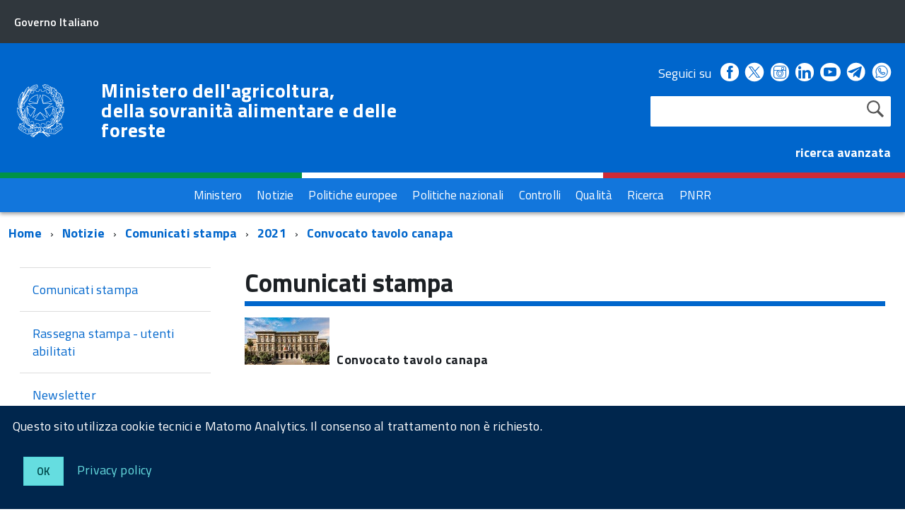

--- FILE ---
content_type: text/html; charset=ISO-8859-1
request_url: https://www.masaf.gov.it/flex/cm/pages/ServeBLOB.php/L/IT/IDPagina/16568
body_size: 9335
content:
<!DOCTYPE html>
<!--[if IE 8]><html class="no-js ie89 ie8" lang="it"><![endif]-->
<!--[if IE 9]><html class="no-js ie89 ie9" lang="it"><![endif]-->
<!--[if (gte IE 9)|!(IE)]><!-->
<html class="no-js" lang="it">
<!--<![endif]-->
<head>
<!--

		FlexCMP - Digital Experience Platform (DXP)
		v. 7.9.07 - 2024
		(c) 2000-2024 Deda Digital s.r.l. - Bologna, Italy - www.flexcmp.com - www.deda.digital
	-->
		<meta name='generator' content='FlexCMP - www.flexcmp.com' />
	

	<meta http-equiv="Content-Type" content="text/html; charset=utf-8" />
	<meta http-equiv="x-ua-compatible" content="ie=edge">
	<meta name="viewport" content="width=device-width, initial-scale=1">

	<!-- <link rel="preload" href="/flex/TemplatesUSR/Site/IT/script/IWT.min.js" as="script"> -->
	<!--
	In alternativa a WebFontLoader Ã¨ possibile caricare il font direttamente da Google
	  <link href='//fonts.googleapis.com/css?family=Titillium+Web:400,400italic,700,' rel='stylesheet' type='text/css' />
	o dal repository locale (src/fonts)
	-->
  
	<script type="text/javascript">
		WebFontConfig = {
		  google: {
			families: ['Titillium+Web:300,400,600,700,400italic:latin']
		  }
		};
		(function() {
		  var wf = document.createElement('script');
		  wf.src = '/flex/TemplatesUSR/Site/IT/script/webfont.js';
		  wf.type = 'text/javascript';
		  wf.async = 'true';
		  var s = document.getElementsByTagName('script')[0];
		  s.parentNode.insertBefore(wf, s);
		})();
	</script>
	
	<link rel="stylesheet" href="https://maxcdn.bootstrapcdn.com/bootstrap/3.3.7/css/bootstrap.min.css" >
	
	<!-- include HTML5shim per Explorer 8 -->
	<script src="/flex/TemplatesUSR/Site/IT/script/modernizr.js"></script>
	<script src="/flex/TemplatesUSR/Site/IT/script/jquery.min.js"></script>
<!--	
	<script>
		$(window).load(function () {
			
			// Caricamento HomePage Tabs
			$.getScript( "/flex/TemplatesUSR/Site/IT/script/easy-responsive-tabs.js", function( data, textStatus, jqxhr ) {
				console.log( data ); // Data returned
				console.log( textStatus ); // Success
				console.log( jqxhr.status ); // 200
				console.log( "Load was performed." );
				$('#verticalTabNews').easyResponsiveTabs({
					type: 'vertical',
					width: 'auto',
					fit: true
				});
				$('#verticalTab').easyResponsiveTabs({
					type: 'vertical',
					width: 'auto',
					fit: true
				});
			});
			
			// Espande il menu se una voce Ã¨ selezionata
			$("#sottomenuNav .LIStrong").attr("aria-expanded","true");
			
			// SOTTOMENU Responsive
			var $window = $(window);
			function checkWidth() {
				var windowsize = $window.width();
				if (windowsize < 976) {
					$("#sottomenuNav").detach().appendTo("#sottomenu .Offcanvas-content")
				} else {
					$("#sottomenuNav").detach().appendTo("#colMenuSx .sottomenuDiv")
				}
			}
			checkWidth();
			$(window).resize(checkWidth);
			
		});
	</script>	-->

	<!-- favicon schede browser -->
	<link rel="icon" href="/flex/TemplatesUSR/Site/IT/images/favicon_stellone.ico">	

	<link media="all" rel="stylesheet" href="/flex/TemplatesUSR/Site/IT/css/build.css">
	<link media="all" rel="stylesheet" href="/flex/TemplatesUSR/Site/IT/css/font.css">
	
	<!-- css che sovrascrive le classi Agid e aggiunge nuove classi-->
	<link media="all" rel="stylesheet" href="/flex/TemplatesUSR/Site/IT/css/mipaaf.css">
	
	<!-- css di Agrometeorologia -->
	<link media="all" rel="stylesheet" href="/flex/TemplatesUSR/Site/IT/css/Agrometeorologia.css">
	
	<!-- css per i TAB in homepage -->
	<link media="all" rel="stylesheet" href="/flex/TemplatesUSR/Site/IT/css/easy-responsive-tabs.css">

 	<!-- START INDEX --><title>Masaf - Convocato tavolo canapa</title><!-- STOP INDEX -->

	
<!-- Matomo -->
<script>
  var _paq = window._paq = window._paq || [];
  /* tracker methods like "setCustomDimension" should be called before "trackPageView" */
  _paq.push(['trackPageView']);
  _paq.push(['enableLinkTracking']);
  (function() {
    var u="https://ingestion.webanalytics.italia.it/";
    _paq.push(['setTrackerUrl', u+'matomo.php']);
    _paq.push(['setSiteId', '12534']);
    var d=document, g=d.createElement('script'), s=d.getElementsByTagName('script')[0];
    g.async=true; g.src=u+'matomo.js'; s.parentNode.insertBefore(g,s);
  })();
</script>
<!-- End Matomo Code -->
  

<!-- Global site tag (gtag.js) - Google Analytics -->
<!-- <script async src="https://www.googletagmanager.com/gtag/js?id=G-NY2RX1P4TT"></script>  -->
<!-- <script>
  window.dataLayer = window.dataLayer || [];
  function gtag(){dataLayer.push(arguments);}
  gtag('js', new Date());

  gtag('config', 'G-NY2RX1P4TT');
</script> -->
<!-- Google Tag Manager -->
<!-- <script>(function(w,d,s,l,i){w[l]=w[l]||[];w[l].push({'gtm.start':
new Date().getTime(),event:'gtm.js'});var f=d.getElementsByTagName(s)[0],
j=d.createElement(s),dl=l!='dataLayer'?'&l='+l:'';j.async=true;j.src=
'https://www.googletagmanager.com/gtm.js?id='+i+dl;f.parentNode.insertBefore(j,f);
})(window,document,'script','dataLayer','GTM-TVMPSQS');</script> -->
<!-- End Google Tag Manager -->
<link rel='canonical' href='flex/cm/pages/ServeBLOB.php/L/IT/IDPagina/16568' />
<link rel='alternate' href='flex/cm/pages/ServeBLOB.php/L/IT/IDPagina/16568' hreflang='it' />
<meta property="og:title" content="Convocato tavolo canapa" />
<meta property="og:type" content="article" />
<meta property="og:url" content="https://www.masaf.gov.it/flex/cm/pages/ServeBLOB.php/L/IT/IDPagina/16568" />
<meta property="og:site_name" content="www.masaf.gov.it" />
<meta property="og:description" content="  " />
<meta property="og:image" content="https://www.masaf.gov.it/flex/images/a/1/b/D.80ff73cb25e70568e27d/ministero_grande.jpg" />
<meta name="twitter:card" content="summary" />
<meta name="twitter:site" content="www.masaf.gov.it" />
<meta name="twitter:creator" content="FlexCMP" />
<meta name="twitter:title" content="Convocato tavolo canapa" />
<meta name="twitter:description" content="  " />
<meta name="twitter:image:src" content="https://www.masaf.gov.it/flex/images/a/1/b/D.80ff73cb25e70568e27d/ministero_grande.jpg" />

</head>

<body class="t-Pac fx-idp-16568 fx-cl-11010 fx-cl-11011 mac chrome vma-131 vmi-0">

    <!-- Google Tag Manager (noscript) -->
<noscript><iframe src="https://www.googletagmanager.com/ns.html?id=GTM-TVMPSQS"
height="0" width="0" style="display:none;visibility:hidden"></iframe></noscript>
<!-- End Google Tag Manager (noscript) -->
    <div id="cookie-bar" class="CookieBar js-CookieBar u-background-95 u-padding-r-all" aria-hidden="true">
      <p class="u-color-white u-text-r-xs u-lineHeight-m u-padding-r-bottom">Questo sito utilizza cookie tecnici e Matomo Analytics. Il consenso al trattamento non &egrave richiesto.
      </p>
      <p>
        <button class="Button Button--default u-text-r-xxs js-cookieBarAccept u-inlineBlock u-margin-r-all">Ok</button>
        <a href="/flex/cm/pages/ServeBLOB.php/L/IT/IDPagina/5911#Cookie" class="u-text-r-xs u-color-teal-50">Privacy policy</a>
      </p>
    </div>
    
        <ul class="Skiplinks js-fr-bypasslinks u-hiddenPrint">
      <li><a href="#CorpoPagina">Vai al contenuto</a></li>
      <li><a href="#sottomenuNav">Vai al menu di sezione</a></li>      
      <li><a href="#menu" class="js-fr-offcanvas-open" aria-controls="menu" aria-label="Vai al menu principale" title="Vai al menu principale">Vai al menu principale</a></li>
      <li><a href="#main">Vai al percorso di navigazione</a></li>
    </ul>
	
	<!-- TESTATA  -->
	
<header class="Header Headroom--fixed js-Headroom u-hiddenPrint">

	<div class="Header-banner ">
		<div class="Header-owner Headroom-hideme ">
		  <a href="http://www.governo.it/"><span>Governo Italiano</span></a>
		  
		</div>
	  </div>
	
	  <div class="Header-navbar ">
		<div class="u-layout-wide Grid Grid--alignMiddle u-layoutCenter">
		  <div class="Header-logo Grid-cell" aria-hidden="true">
			<a href="https://www.masaf.gov.it/flex/cm/pages/ServeBLOB.php/L/IT/IDPagina/202" tabindex="-1">
			  <img src="/flex/TemplatesUSR/Site/IT/images/logo75.svg" alt="logo repubblica">
			</a>
		  </div>
	
		  <div class="Header-title Grid-cell">
			<h1 class="Header-titleLink">
			  <a href="https://www.masaf.gov.it/flex/cm/pages/ServeBLOB.php/L/IT/IDPagina/202">
				Ministero dell'agricoltura,<br />
				della sovranit&agrave; alimentare e delle foreste
			  </a>
			</h1>
		  </div>
	
		  <div class="Header-searchTrigger Grid-cell">
			<button aria-controls="header-search" class="js-Header-search-trigger Icon Icon-search "
			  title="attiva il form di ricerca" aria-label="attiva il form di ricerca" aria-hidden="false">
			</button>
			<button aria-controls="header-search" class="js-Header-search-trigger Icon Icon-close u-hidden "
			  title="disattiva il form di ricerca" aria-label="disattiva il form di ricerca" aria-hidden="true">
			</button>
		  </div>
		  
	
		  <!-- SOCIAL -->
		  <div class="Header-utils Grid-cell">
			<div class="Header-social Headroom-hideme">
			  <p>Seguici su</p>
			  <ul class="Header-socialIcons">
				
				<li><a href="https://www.facebook.com/Masafsocial" title="Facebook - Link esterno"><span class="Icon-facebook"></span>
				<span class="u-hiddenVisually">Facebook</span></a></li>
				
				<!-- <li><a href="https://twitter.com/socialmasaf" title="Twitter - Link esterno"><span class="Icon-twitter"></span>
				<span class="u-hiddenVisually">Twitter</span></a></li> -->
				
		<!-- Da mipaaf.css - PER INSERIRE L'ICONA DI TWITTER-X -->
				<li><a href="https://x.com/socialmasaf" title="X - Link esterno"><span class="twitter-x_header"></span>
				<span class="u-hiddenVisually">X</span></a></li>
				
				<li><a href="https://www.instagram.com/masafsocial" title="Instagram - Link esterno"><span class="Icon-instagram"></span>
				<span class="u-hiddenVisually">Instagram</span></a></li>
				
				<li><a href="https://it.linkedin.com/company/masaf" title="Linkedin - Link esterno"><span class="Icon-linkedin"></span>
				<span class="u-hiddenVisually">Linkedin</span></a></li>
				
				<li><a href="https://www.youtube.com/user/Mipaaf" title="Youtube - Link esterno"><span class="Icon-youtube"></span>
				<span class="u-hiddenVisually">Youtube</span></a></li>
				
		<!-- Da mipaaf.css - PER INSERIRE L'ICONA DI TELEGRAM -->
				<li><a href="https://t.me/MIPAAF" title="Telegram - Link esterno"><span class="telegram_header"></span>
				<span class="u-hiddenVisually">Telegram</span></a></li>
				
		<!-- Da mipaaf.css - PER INSERIRE L'ICONA DI WHATSAPP -->
				<li><a href="https://www.whatsapp.com/channel/0029Va81clcAInPquHa8Ek1N" title="Whatsapp - Link esterno"><span class="whatsapp_header"></span>
				<span class="u-hiddenVisually">Whatsapp</span></a></li>				
				
		<!-- Dal CSS online di font-awesome (richiamato in HeaderPagina.txt) utilizzo le classi "fa fa-telegram" 
					PER INSERIRE L'ICONA DI TELEGRAM -->
			<!--<li><a href="https://t.me/MIPAAF" title="Telegram - Sito esterno"><span class="fa fa-telegram" style="font-size:2.6rem!important;color:white"></span>
				<span class="u-hiddenVisually">Telegram</span></a></li>-->
				
			<!--<li><a href="http://www.slideshare.net/MipaafSocial" title="Slideshare - Sito esterno"><span class="Icon-slideshare"></span>
				<span class="u-hiddenVisually">Slideshare</span></a></li>-->
			  
			  </ul>
			</div>
			
			
			<!-- RICERCA -->
			<div class="Header-search" id="header-search">
				
<form id='F1'  method='post' action='https://www.masaf.gov.it/flex/cm/FixedPages/Common/Search.v3.php/L/IT/s/1' enctype='multipart/form-data'>
    <div id="search" class="Form-field Form-field--withPlaceholder Grid u-background-white u-color-grey-30 u-borderRadius-s"> 
        <label title="Cerca nel sito" for="text" class="GoAway" accesskey="R">Cerca</label>
        <input type='text' id='text' name='text' value='' maxlength='40' class='Input Form-input Form-input--ultraLean Grid-cell u-sizeFill u-text-r-s u-color-black u-text-r-xs u-borderRadius-s' />
        <input type='submit' id='btnOK' name='btnOK' value='Cerca'  class='Submit cerca'/>
         <input type='hidden' id='mime' name='mime' value='text/html' />
	<div class="clear">&nbsp;</div>
    </div> 

<div><input type='hidden' name='HaveDataF1' id='HaveDataF1' value='1' /></div>

</form>

			</div>
			   <strong>
				<a href="/flex/cm/FixedPages/Common/Search.v3.php/L/IT/s/2" style="color:#FFFFFF" alt="">ricerca avanzata</a>			
			  </strong>
		
		  </div>
	
		
		
		  <div class="Header-toggle Grid-cell">
			<a class="Hamburger-toggleContainer js-fr-offcanvas-open u-nojsDisplayInlineBlock u-lg-hidden u-md-hidden" href="#menu"
			  aria-controls="menu" aria-label="accedi al menu" title="accedi al menu">
			  <span class="Hamburger-toggle" role="presentation"></span>
			  <span class="Header-toggleText" role="presentation">Menu</span>
			</a>
		  </div>
	
		</div>
	  </div>
	  <!-- Header-navbar -->
	
	<!-- Bandiera italiana -->
	<div class="flag_container clearfix">
        <div class="green clearfix"></div>
        <div class="white clearfix"></div>
        <div class="red clearfix"></div>
    </div>
	
		<!-- MENU ORIZZONTALE -->
		<div class="Headroom-hideme2 u-textCenter u-hidden u-sm-hidden u-md-block u-lg-block" >
			
			<nav class="menuOrizzontale u-background-40">
			<h2 class="u-hiddenVisually">Menu</h2>
			
<ol>
<li><a href='https://www.masaf.gov.it/flex/cm/pages/ServeBLOB.php/L/IT/IDPagina/8' title='' ><span>Ministero</span></a></li>
<li><a href='https://www.masaf.gov.it/flex/cm/pages/ServeBLOB.php/L/IT/IDPagina/9' title='' ><span>Notizie</span></a></li>
<li><a href='https://www.masaf.gov.it/flex/cm/pages/ServeBLOB.php/L/IT/IDPagina/7679' title='' ><span>Politiche europee</span></a></li>
<li><a href='https://www.masaf.gov.it/flex/cm/pages/ServeBLOB.php/L/IT/IDPagina/7681' title='' ><span>Politiche nazionali</span></a></li>
<li><a href='https://www.masaf.gov.it/flex/cm/pages/ServeBLOB.php/L/IT/IDPagina/7683' title='' ><span>Controlli</span></a></li>
<li><a href='https://www.masaf.gov.it/flex/cm/pages/ServeBLOB.php/L/IT/IDPagina/309' title='' ><span>Qualit&agrave;</span></a></li>
<li><a href='https://www.masaf.gov.it/flex/cm/pages/ServeBLOB.php/L/IT/IDPagina/9064' title='' ><span>Ricerca</span></a></li>
<li><a href='https://www.masaf.gov.it/flex/cm/pages/ServeBLOB.php/L/IT/IDPagina/17911' title='' ><span>PNRR</span></a></li>
</ol>


			</nav>
		</div>
</header>	
	
		<!-- MENU NASCOSTO-->
		<div class="Offcanvas Offcanvas--right Offcanvas--modal js-fr-offcanvas u-jsVisibilityHidden u-nojsDisplayNone u-hiddenPrint" id="menu">
			<div class="Offcanvas-content u-background-white">
				<div class="Offcanvas-toggleContainer u-background-70 u-jsHidden">
				  <a class="Hamburger-toggleContainer u-block u-color-white u-padding-bottom-xxl u-padding-left-s u-padding-top-xxl js-fr-offcanvas-close"
					aria-controls="menu" aria-label="esci dalla navigazione" title="esci dalla navigazione" href="#">
					<span class="Hamburger-toggle is-active" aria-hidden="true"></span>
				  </a>
				</div>
				<nav class="Linklist Linklist--padded Treeview Treeview--default js-Treeview u-text-r-xs">
					<h2 class="u-hiddenVisually">Menu di navigazione</h2>
					
<ol>
<li><a href='https://www.masaf.gov.it/flex/cm/pages/ServeBLOB.php/L/IT/IDPagina/8' title='' ><span>Ministero</span></a></li>
<li><a href='https://www.masaf.gov.it/flex/cm/pages/ServeBLOB.php/L/IT/IDPagina/9' title='' ><span>Notizie</span></a></li>
<li><a href='https://www.masaf.gov.it/flex/cm/pages/ServeBLOB.php/L/IT/IDPagina/7679' title='' ><span>Politiche europee</span></a></li>
<li><a href='https://www.masaf.gov.it/flex/cm/pages/ServeBLOB.php/L/IT/IDPagina/7681' title='' ><span>Politiche nazionali</span></a></li>
<li><a href='https://www.masaf.gov.it/flex/cm/pages/ServeBLOB.php/L/IT/IDPagina/7683' title='' ><span>Controlli</span></a></li>
<li><a href='https://www.masaf.gov.it/flex/cm/pages/ServeBLOB.php/L/IT/IDPagina/309' title='' ><span>Qualit&agrave;</span></a></li>
<li><a href='https://www.masaf.gov.it/flex/cm/pages/ServeBLOB.php/L/IT/IDPagina/9064' title='' ><span>Ricerca</span></a></li>
<li><a href='https://www.masaf.gov.it/flex/cm/pages/ServeBLOB.php/L/IT/IDPagina/17911' title='' ><span>PNRR</span></a></li>
</ol>


				</nav>
			 </div>
		</div>
		
		<!-- SOTTOMENU NASCOSTO-->
		<div class="Offcanvas Offcanvas--right Offcanvas--modal js-fr-offcanvas u-jsVisibilityHidden u-nojsDisplayNone u-hiddenPrint" id="sottomenu">
			<div class="Offcanvas-content u-background-white">
				<div class="Offcanvas-toggleContainer u-background-70 u-jsHidden">
				  <a class="Hamburger-toggleContainer u-block u-color-white u-padding-bottom-xxl u-padding-left-s u-padding-top-xxl js-fr-offcanvas-close"
					aria-controls="menu" aria-label="esci dalla navigazione" title="esci dalla navigazione" href="#">
					<span class="Hamburger-toggle is-active" aria-hidden="true"></span>
				  </a>
				</div>
			</div>
		</div>
    
    
    <main id="main">
			<!-- INIZIO ESPLORA SOTTOMENU -->
	<p class="u-md-hidden u-lg-hidden u-padding-all-xs u-padding-left-m u-text-m u-background-grey-20">
		
		<a href="#sottomenu" class="js-scrollTo u-text-r-s u-textClean u-color-grey-50 u-alignMiddle js-fr-offcanvas-open" aria-controls="sottomenu" aria-label="accedi al sottomenu">
		<span class="Icon-list u-text-r-xl u-alignMiddle u-padding-right-xs" aria-hidden="true"></span> Naviga</a>
	</p>
	<!-- FINE ESPLORA SOTTOMENU -->
        
		<!-- INIZIO BREADCRUMB -->
	<div class="u-layout-wide u-layoutCenter u-layout-withGutter u-padding-r-bottom u-padding-r-top">
		<nav aria-label="sei qui:">
		  <h2 class="u-hiddenVisually">Percorso di navigazione</h2>
		  <ul class="Breadcrumb">
			<li class="Breadcrumb-item"><a class="Breadcrumb-link u-color-50" href="https://www.masaf.gov.it/flex/cm/pages/ServeBLOB.php/L/IT/IDPagina/202" lang="en" title="Torna alla pagina iniziale del sito">Home</a></li>
			<!-- BreadCrumb -->



<li class="Breadcrumb-item"><a class="Breadcrumb-link u-color-50" href='https://www.masaf.gov.it/flex/cm/pages/ServeBLOB.php/L/IT/IDPagina/9' title="Notizie">Notizie</a></li>


<li class="Breadcrumb-item"><a class="Breadcrumb-link u-color-50" href='https://www.masaf.gov.it/flex/cm/pages/ServeBLOB.php/L/IT/IDPagina/331' title="Comunicati stampa">Comunicati stampa</a></li>


<li class="Breadcrumb-item"><a class="Breadcrumb-link u-color-50" href='https://www.masaf.gov.it/flex/cm/pages/ServeBLOB.php/L/IT/IDPagina/331/YY/2021' title="2021">2021</a></li>

<li class="Breadcrumb-item"><a class="Breadcrumb-link u-color-50" href="#main">Convocato tavolo canapa</a></li>


<!-- -->



	
		  </ul>
		</nav>
	</div>
<!-- FINE BREADCRUMB -->
         
         <section class="u-layout-wide u-layout-withGutter u-layoutCenter u-padding-r-top">
            <div class="Grid Grid--withGutter">
            
            	<!-- INIZIO MENU DI SEZIONE -->
                <div class="Grid-cell u-sm-size1of1 u-md-size1of4 u-lg-size1of4 u-padding-right-l u-padding-left-l" id="colMenuSx">
                    <div class="sottomenuDiv u-color-70 u-text-r-l u-padding-r-bottom">
                        <nav class="Linklist Linklist--padded Treeview Treeview--default js-Treeview u-text-r-xs" id="sottomenuNav">
                            <h2 class="u-hiddenVisually">menu di sezione</h2>
                    	
<ol>
<li class='LISel'><strong><a class='Sel' href='https://www.masaf.gov.it/flex/cm/pages/ServeBLOB.php/L/IT/IDPagina/331' title='' ><span>Comunicati stampa</span></a></strong></li>
<li><a href='https://www.masaf.gov.it/flex/cm/pages/ServeBLOB.php/L/IT/IDPagina/9038' title='' ><span>Rassegna stampa - utenti abilitati</span></a></li>
<li><a href='https://www.masaf.gov.it/flex/cm/pages/ServeBLOB.php/L/IT/IDPagina/17366' title='' ><span>Newsletter</span></a></li>
<li><a href='https://www.masaf.gov.it/flex/cm/pages/ServeBLOB.php/L/IT/IDPagina/3533' title='' ><span>Fiere</span></a></li>
<li><a href='https://www.masaf.gov.it/flex/cm/pages/ServeBLOB.php/L/IT/IDPagina/4859' title='' ><span>Eventi</span></a></li>
<li><a href='https://www.masaf.gov.it/flex/cm/pages/ServeBLOB.php/L/IT/IDPagina/196' title='' ><span>Campagne informative</span></a></li>
<li><a href='https://www.masaf.gov.it/flex/cm/pages/ServeBLOB.php/L/IT/IDPagina/646' title='' ><span>Campagne scolastiche</span></a></li>
<li><a href='https://www.masaf.gov.it/flex/cm/pages/ServeBLOB.php/L/IT/IDPagina/13789' title='' ><span>Iniziative patrocinate</span></a></li>
<li><a href='https://www.masaf.gov.it/flex/cm/pages/ServeBLOB.php/L/IT/IDPagina/9325' title='' ><span>Patrocini - modalit&agrave;</span></a></li>
<li><a href='https://www.masaf.gov.it/logotipo_ministero' title='' ><span>Logotipo del Ministero</span></a></li>
</ol>


                        </nav>
                    </div>
                    <br><br>
                    <!-- INIZIO LINK AMMINISTRATIVI -->
<div class="AdminLink">
	
</div>
<!-- FINE LINK AMMINISTRATIVI -->
                    <br>	
                </div>
                <!-- FINE MENU DI SEZIONE -->
                
                <div id="CorpoPagina" class="Grid-cell u-sm-size1of1 u-md-size3of4 u-lg-size3of4 u-padding-right-l u-padding-left-l">
					
                    <h2 class="u-text-h2">Comunicati stampa</h2>
                    
                    <!-- START INDEX -->
<!-- Begin BLOB Content -->
<div class='BLOBWidth100'><div class='BLOBFloatLeft BLOBIMGSpacerRight'><img id='img-1' src='https://www.masaf.gov.it/flex/images/e/8/c/D.2af532838dde1d2f71b5/ministero_piccolo.jpg' width="120" height="67" alt='' /></div><div class='viewParCell BLOBAlignLeft'><p><strong class='userFormat1'>Convocato tavolo canapa</strong><br /><br /><br />29/01/2021&nbsp;<br /><br />Giovedì 4 febbraio, alle ore 15:00, si terrà la riunione di insediamento del Tavolo di filiera della canapa industriale, istituito il 17 dicembre scorso presso il Ministero delle Politiche Agricole. All'incontro in videoconferenza prenderanno parte i 48 componenti selezionati nei mesi scorsi nel percorso di concertazione portato avanti dal Sottosegretario Giuseppe L'Abbate. Al tavolo, che avrà durata triennale e avrà compiti consultivi e di monitoraggio, parteciperanno i rappresentanti dei ministeri dell'Interno, della Salute, dello Sviluppo economico, dell'Ambiente, dell'Agenzia delle Dogane e dei Monopoli e dell'Arma dei Carabinieri per la Difesa oltre ai tre dipartimenti del <abbr title='Ministero delle politiche agricole alimentari e forestali' lang='it'>Mipaaf</abbr> e agli Enti vigilati Crea, Ismea e Agea. In rappresentanza delle Regioni ci saranno la Puglia, il Friuli Venezia-Giulia, il Piemonte, l'Umbria e il Veneto. Il mondo produttivo sarà rappresentato da sei organizzazioni professionali agricole, quattro centrali cooperative agricole, sei organizzazioni di rappresentanza nazionale nonché sei associazioni di settore della canapa e due portatori di interessi. Per il mondo scientifico, infine, l'Università di Roma La Sapienza e di Modena e Reggio Emilia.<br /><br />&nbsp;"Diamo avvio al confronto nel settore per pianificare le scelte future per rilanciare e sostenere le produzioni nazionali di canapa e rafforzare le politiche di filiera - dichiara il Sottosegretario alle Politiche Agricole, Giuseppe L'Abbate - Il comparto potrà contare, inoltre, su parte dei 10 milioni di euro che abbiamo stanziato nell'ultima Legge di Bilancio. Sarà importante fare scelte condivise e ben calibrate affinché si possano dare concrete opportunità per il futuro del settore".<br /><br />&nbsp;L'Italia con poco più di 4mila ettari, dati 2018, è seconda in Europa dopo la Francia che domina la produzione comunitaria con 17.900 ettari di canapa industriale. In confronto al 1993, la crescita europea è del 614% con oltre 50mila ettari.<br /><br />UFFICIO STAMPA&nbsp;<br /><br /><br /><br /></p></div><div class='BLOBFloatClear BLOBRow1px'>&nbsp;</div></div>
<!-- End BLOB Content -->
<!-- STOP INDEX -->
                    
                    

<div class="Share u-margin-top-s u-floatRight">
  <div class="Share-reveal js-Share">
    <a href="#share-options" class="Share-revealText" data-menu-trigger="share-options" aria-controls="share-options" aria-haspopup="true" role="button">
      <span class="Share-revealIcon Icon Icon-share"></span>
      Condividi
    </a>
  </div>
  <ul id="share-options" class="Dropdown-menu" data-menu="" style="position: absolute; transform: translate3d(5px, 48px, 0px); top: 0px; left: 0px; will-change: transform;" role="menu" aria-hidden="true">
    
	<li role="menuitem"><a href="http://www.facebook.com/share.php?v=4&src=bm&u=http://www.masaf.gov.it/flex/cm/pages/ServeBLOB.php/L/IT/IDPagina/16568" title="condividi su facebook" target="_blank">			
	<span class="Icon Icon-facebook"></span><span class="u-hiddenVisually">Facebook</span></a></li>
    
	<li role="menuitem"><a href="https://twitter.com/home?status=http://www.masaf.gov.it/flex/cm/pages/ServeBLOB.php/L/IT/IDPagina/16568" data-lang="it" data-related="Ministero Politiche Agricole" data-count="none" title="condividi su Twitter" target="_blank">
	<span class="Icon Icon-twitter"></span><span class="u-hiddenVisually">Twitter</span></a></li>
<!--    
	<li role="menuitem"><a href="https://plus.google.com/share?url=http://www.masaf.gov.it/flex/cm/pages/ServeBLOB.php/L/IT/IDPagina/16568" title="condividi su google+" target="_blank">
	<span class="Icon Icon-googleplus"></span><span class="u-hiddenVisually">Google Plus</span></a></li>
 -->
 	<li role="menuitem"><a href="https://www.linkedin.com/shareArticle?mini=true&url=http://www.masaf.gov.it/flex/cm/pages/ServeBLOB.php/L/IT/IDPagina/16568" data-lang='it'
	data-related="Ministero Politiche Agricole" data-count="none" title="condividi su Linkedin" target="_blank">
	<span class="Icon Icon-linkedin"></span><span class="u-hiddenVisually">Linkedin</span></a></li>
 
  </ul>
</div>



                
                </div>
                
            </div>
		</section>  
 		
        		<!-- INIZIO FOOTER -->
        <div class="u-background-95 u-hiddenPrint">
            <div class="u-layout-wide u-layoutCenter u-layout-r-withGutter u-margin-top-xxl">
				<footer class="Footer u-background-95">
				
				  <div class="u-cf Grid Grid--withGutter">
					
					<div class="Footer-block Grid-cell u-md-size3of4 u-lg-size3of4">
						<img class="Footer-logo" src="/flex/TemplatesUSR/Site/IT/images/logo75.svg" alt="logo Repubblica Italiana">
						<p class="Footer-siteName new-Footer-sitename">
						  Ministero dell'agricoltura, della sovranit&agrave; alimentare e delle foreste
						</p>
					</div>
				  
					<div class="Footer-block Grid-cell u-md-size1of4 u-lg-size1of4">
					<!â€“-<img src="/flex/TemplatesUSR/Site/IT/images/LogoMipaaf_bianco_154dibase.png" alt="logo Mipaaf">
					</div>
					<div></div>
				  </div>
				
				  <div class="Grid Grid--withGutter">
					<h2 class="u-hiddenVisually">Menu Footer</h2>
					
					<div class="Footer-block Grid-cell u-md-size1of3 u-lg-size1of3 u-padding-top-xxl">
					  <h3 class="Footer-blockTitle u-textWeight-400">Ministro e Ministero</h3>
					  
<ol>
<li><a href='https://www.masaf.gov.it/flex/cm/pages/ServeBLOB.php/L/IT/IDPagina/172' title='' ><span>Ministro</span></a></li>
<li><a href='https://www.masaf.gov.it/flex/cm/pages/ServeBLOB.php/L/IT/IDPagina/173' title='' ><span>Sottosegretario di Stato D&#039;ERAMO</span></a></li>
<li><a href='https://www.masaf.gov.it/flex/cm/pages/ServeBLOB.php/L/IT/IDPagina/18851' title='' ><span>Sottosegretario di Stato LA PIETRA</span></a></li>
<li><a href='https://www.masaf.gov.it/flex/cm/pages/ServeBLOB.php/L/IT/IDPagina/621' title='' ><span>Uffici diretta collaborazione Ministro </span></a></li>
<li><a href='https://www.masaf.gov.it/flex/cm/pages/ServeBLOB.php/L/IT/IDPagina/20886' title='' ><span>Articolazione degli uffici del Ministero</span></a></li>
<li><a href='https://www.masaf.gov.it/flex/cm/pages/ServeBLOB.php/L/IT/IDPagina/623' title='' ><span>Organismo indipendente di valutazione della performance</span></a></li>
<li><a href='https://www.masaf.gov.it/flex/cm/pages/ServeBLOB.php/L/IT/IDPagina/254' title='' ><span>Storia del Ministero</span></a></li>
<li><a href='https://www.masaf.gov.it/flex/cm/pages/ServeBLOB.php/L/IT/IDPagina/179' title='' ><span>Biblioteca Storica Nazionale dell&#039;Agricoltura</span></a></li>
<li><a href='https://www.masaf.gov.it/flex/cm/pages/ServeBLOB.php/L/IT/IDPagina/6142' title='' ><span>Amministrazione trasparente</span></a></li>
</ol>


					</div>
					
					<div class="Footer-block Grid-cell u-md-size1of3 u-lg-size1of3 u-padding-top-xxl">
					  <h3 class="Footer-blockTitle u-textWeight-400">Sala Stampa</h3>
					  
<ol>
<li class='LISel'><strong><a class='Sel' href='https://www.masaf.gov.it/flex/cm/pages/ServeBLOB.php/L/IT/IDPagina/331' title='' ><span>Comunicati stampa</span></a></strong></li>
<li><a href='https://www.masaf.gov.it/flex/cm/pages/ServeBLOB.php/L/IT/IDPagina/17366' title='' ><span>Newsletter</span></a></li>
<li><a href='https://www.masaf.gov.it/flex/cm/pages/ServeBLOB.php/L/IT/IDPagina/17561' title='' ><span>Magazine pianeta PSR</span></a></li>
<li><a href='https://www.masaf.gov.it/flex/cm/pages/ServeBLOB.php/L/IT/IDPagina/196' title='' ><span>Campagne informative</span></a></li>
<li><a href='https://www.masaf.gov.it/flex/cm/pages/ServeBLOB.php/L/IT/IDPagina/646' title='' ><span>Campagne scolastiche</span></a></li>
<li><a href='https://www.masaf.gov.it/flex/cm/pages/ServeBLOB.php/L/IT/IDPagina/9325' title='' ><span>Patrocini - modalit&agrave;</span></a></li>
<li><a href='https://www.masaf.gov.it/logotipo_ministero' title='' ><span>Logotipo del Ministero</span></a></li>
</ol>


					</div>
					
					<div class="Footer-block Grid-cell u-md-size1of3 u-lg-size1of3 u-padding-top-xxl">
					  <h3 class="Footer-blockTitle u-textWeight-400">Servizi</h3>
					   
<ol>
<li><a href='https://www.masaf.gov.it/flex/cm/pages/ServeBLOB.php/L/IT/IDPagina/473' title='' ><span>Gare</span></a></li>
<li><a href='https://www.masaf.gov.it/flex/cm/pages/ServeBLOB.php/L/IT/IDPagina/161' title='' ><span>Concorsi</span></a></li>
<li><a href='https://www.masaf.gov.it/flex/cm/pages/ServeBLOB.php/L/IT/IDPagina/163' title='' ><span>Normativa</span></a></li>
<li><a href='https://www.masaf.gov.it/flex/cm/pages/ServeBLOB.php/L/IT/IDPagina/162' title='' ><span>Documenti</span></a></li>
<li><a href='https://www.masaf.gov.it/flex/cm/pages/ServeBLOB.php/L/IT/IDPagina/11925' title='' ><span>Servizi online</span></a></li>
<li><a href='https://www.masaf.gov.it/flex/cm/pages/ServeBLOB.php/L/IT/IDPagina/192' title='' ><span>Servizi del SIAN</span></a></li>
<li><a href='https://www.masaf.gov.it/flex/cm/pages/ServeBLOB.php/L/IT/IDPagina/190' title='' ><span>Comunicazione Pesca sportiva</span></a></li>
<li><a href='https://www.masaf.gov.it/flex/cm/pages/ServeBLOB.php/L/IT/IDPagina/8364' title='' ><span>Servizi di cooperazione applicativa</span></a></li>
<li><a href='https://www.masaf.gov.it/flex/cm/pages/ServeBLOB.php/L/IT/IDPagina/5078' title='' ><span>Registro nazionale delle variet&agrave; di vite</span></a></li>
</ol>


					</div>
					
					<div class="Footer-block Grid-cell u-md-size1of3 u-lg-size1of3 u-padding-top-xxl">
					  <h3 class="Footer-blockTitle u-textWeight-400">Contatti</h3>
					  <div class="Footer-subBlock">
						
						<address>
						  Via XX Settembre, 20<br>
						  00187 Roma<br>
						  Centralino Tel. (+39) 06.46651<br> 
						  C.F. 97099470581
					   </address>
					  </div>
					</div>
					
				
					<div class="Footer-block Grid-cell u-md-size1of3 u-lg-size1of3 u-padding-top-xxl">
					  <h3 class="Footer-blockTitle u-textWeight-400">Indirizzi di posta elettronica</h3>
					  <div class="Footer-subBlock">
						<!--<h3 class="Footer-subTitle">URP</h3>-->
						<p><a href="mailto:urp@masaf.gov.it">urp@masaf.gov.it</a></p>
						<!--<h3 class="Footer-subTitle">Indirizzo PEC</h3>-->
						<p><a href="mailto:urp@pec.masaf.gov.it">urp@pec.masaf.gov.it</a></p>
					  </div>
					</div>
				
					<div class="Footer-block Grid-cell u-md-size1of3 u-lg-size1of3 u-padding-top-xxl">
					  <h3 class="Footer-blockTitle u-textWeight-400">Seguici su</h3>
					  <div class="Footer-subBlock">
						<ul class="Footer-socialIcons">
							<li><a href="https://www.facebook.com/Masafsocial" title="Facebook - Link esterno"><span class="Icon-facebook"></span>
							<span class="u-hiddenVisually">Facebook</span></a></li>
							
							<!-- <li><a href="https://twitter.com/socialmasaf" title="Twitter - Link esterno"><span class="Icon-twitter"></span>
							<span class="u-hiddenVisually">Twitter</span></a></li> -->
							
							<!-- Da mipaaf.css - PER INSERIRE L'ICONA DI TWITTER-X -->
							<li><a href="https://x.com/socialmasaf" title="X - Link esterno"><span class="twitter-x_footer"></span>
							<span class="u-hiddenVisually">X</span></a></li>
							
							<li><a href="https://www.instagram.com/masafsocial" title="Instagram - Link esterno"><span class="Icon-instagram"></span>
							<span class="u-hiddenVisually">Instagram</span></a></li>
							
							<li><a href="https://it.linkedin.com/company/masaf" title="Linkedin - Link esterno"><span class="Icon-linkedin"></span>
							<span class="u-hiddenVisually">Linkedin</span></a></li>
							
							<li><a href="https://www.youtube.com/user/Mipaaf" title="Youtube - Link esterno"><span class="Icon-youtube"></span>
							<span class="u-hiddenVisually" >Youtube</span></a></li>
							
					<!-- Da mipaaf.css - PER INSERIRE L'ICONA DI TELEGRAM -->
							<li><a href="https://t.me/MIPAAF" title="Telegram - Link esterno"><span class="telegram_footer"></span>
							<span class="u-hiddenVisually">Telegram</span></a></li>
							
					<!-- Da mipaaf.css - PER INSERIRE L'ICONA WHATSAPP -->
							<li><a href="https://www.whatsapp.com/channel/0029Va81clcAInPquHa8Ek1N" title="Whatsapp - Link esterno"><span class="whatsapp_footer"></span>
							<span class="u-hiddenVisually">Whatsapp</span></a></li>							
							
					<!-- Dal CSS online di font-awesome (richiamato in HeaderPagina.txt) utilizzo le classi "fa fa-telegram" 
								PER INSERIRE L'ICONA DI TELEGRAM -->
						<!--<li><a href="https://t.me/MIPAAF" title="Telegram"><i class="fa fa-telegram" style="font-size:36px !important; aria-hidden="true" margin: 0 36px 0 0 !important;></i>
							<span class="u-hiddenVisually">Telegram</span></a></li>-->
							
						<!--<li><a href="https://www.flickr.com/photos/politicheagricole/" title="Flickr"><span class="Icon-flickr"></span>
							<span class="u-hiddenVisually">Flickr</span></a></li>-->
							
						<!--<li><a href="http://www.slideshare.net/MipaafSocial" title="Slideshare"><span class="Icon-slideshare"></span>
							<span class="u-hiddenVisually">Slideshare</span></a></li>-->
						</ul>
					  </div>
					</div>
				
				  </div>
				
				  
				  <div class="Grid Grid--withGutter Footer-links u-cf">
				  
						<div class="Footer-block Grid-cell u-md-size1of4 u-lg-size1of4">
							<span><!--Tutti i diritti riservati ï¿½ 2017--></span>
						</div>
					  
						<div class="Footer-block Grid-cell u-md-size3of4 u-lg-size3of4 u-textRight">
							
<ol>
<li><a href='https://www.masaf.gov.it/flex/cm/pages/ServeBLOB.php/L/IT/IDPagina/175' title='' ><span>URP</span></a></li>
<li><a href='https://www.masaf.gov.it/flex/cm/pages/ServeBLOB.php/L/IT/IDPagina/6' title='' ><span>Note Legali</span></a></li>
<li><a href='https://www.masaf.gov.it/flex/cm/pages/ServeBLOB.php/L/IT/IDPagina/5911' title='' ><span>Privacy</span></a></li>
<li><a href='https://www.masaf.gov.it/flex/cm/pages/ServeBLOB.php/L/IT/IDPagina/16750' title='' ><span>Social media policy</span></a></li>
<li><a href='https://www.masaf.gov.it/flex/cm/FixedPages/Common/SiteMapTree.php/L/IT' title='Mappa del Sito' ><span>Mappa del Sito</span></a></li>
<li><a href='https://www.masaf.gov.it/flex/cm/pages/ServeBLOB.php/L/IT/IDPagina/5' title='' ><span>Redazione</span></a></li>
<li><a href='https://www.masaf.gov.it/flex/cm/pages/ServeBLOB.php/L/IT/IDPagina/16504' title='' ><span>Intranet</span></a></li>
<li><a href='https://www.masaf.gov.it/flex/cm/pages/ServeBLOB.php/L/IT/IDPagina/6245' title='' ><span>Telefono e posta elettronica</span></a></li>
</ol>


						</div>
				   </div>
				
				</footer>
            </div>
        </div>
		<!-- FINE FOOTER -->
        
 		        <a href="#" title="torna all'inizio del contenuto" class="ScrollTop js-scrollTop js-scrollTo">
          <i class="ScrollTop-icon Icon-collapse" aria-hidden="true"></i>
          <span class="u-hiddenVisually">torna all'inizio del contenuto</span>
        </a>
        
	<!--</div>-->
	</main>
    
		<!--[if IE 8]>
	<script src="/flex/TemplatesUSR/Site/IT/script/respond.min.js"></script>
	<script src="/flex/TemplatesUSR/Site/IT/script/rem.min.js"></script>
	<script src="/flex/TemplatesUSR/Site/IT/script/selectivizr.js"></script>
	<script src="/flex/TemplatesUSR/Site/IT/script/slice.js"></script>
	<![endif]-->
	
	<!--[if lte IE 9]>
	<script src="/flex/TemplatesUSR/Site/IT/script/polyfill.min.js"></script>
	<![endif]-->
	
	
	<!-- sostituire questo percorso con quello degli assets javascript nel proprio sito web:
	Ã¨ il percorso, relativo alla webroot, della directory che contiene il file IWT.min.js e i file *.chunk.js-->
	<script>__PUBLIC_PATH__ = '/flex/TemplatesUSR/Site/IT/script/'</script>

	
	
	
	


<script type='text/javascript'>var gAppConfigure = {
	kBlankLinkMessage: ' (Questo collegamento aprirà una nuova finestra)',
		kBaseURL: 'https://www.masaf.gov.it/flex/cm/',
		kDataURL: 'https://www.masaf.gov.it/flex/',
	lang: 'IT',
	isDevel: false
};</script>
<script type='text/javascript' src='https://www.masaf.gov.it/flex/cm/js.7.8.15/jq/jquery.pack.js'></script>
<script type='text/javascript' src='https://www.masaf.gov.it/flex/cm/js.7.8.15/jq/FlexJS.js'></script>

<script type='text/plain' data-cookieconsent='statistics'>
	var gaJsHost = (('https:' == document.location.protocol) ? 'https://ssl.' : 'http://www.');
	document.write(unescape('%3Cscript src=\'' + gaJsHost + 'google-analytics.com/ga.js\' type=\'text/javascript\'%3E%3C/script%3E'));
</script>
<script type='text/plain' data-cookieconsent='statistics'>
	var pt = _gat._getTracker('UA-50043466-1');
	pt._trackPageview();
</script>

<script type='text/javascript' src='https://www.masaf.gov.it/flex/TemplatesUSR/assets/js/scriptInit.js'></script>
<script type='text/javascript' src='https://www.masaf.gov.it/flex/TemplatesUSR/assets/js/IWT.js'></script>
<script type='text/javascript' src='https://www.masaf.gov.it/flex/TemplatesUSR/assets/js/bootstrap.min.js'></script>
<script type='text/javascript' src='https://www.masaf.gov.it/flex/TemplatesUSR/assets/js/carousel.js'></script>

</body>
</html>